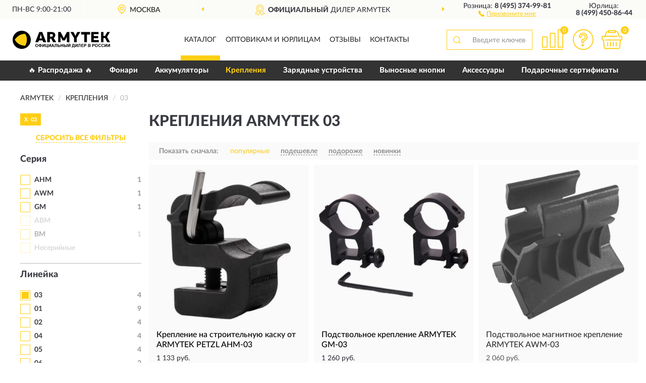

--- FILE ---
content_type: text/html; charset=utf-8
request_url: https://armytek-russia.ru/kreplenija/03/
body_size: 10847
content:
<!DOCTYPE html>
<html dir="ltr" lang="ru">
<head>
<meta charset="UTF-8" />
<meta name="viewport" content="width=device-width, initial-scale=1, shrink-to-fit=no" />
<base href="https://armytek-russia.ru/" />
<link rel="preload" href="catalog/view/fonts/Lato-Medium.woff2" as="font" type="font/woff2" crossorigin="anonymous" />
<link rel="preload" href="catalog/view/fonts/Lato-Heavy.woff2" as="font" type="font/woff2" crossorigin="anonymous" />
<link rel="preload" href="catalog/view/fonts/Lato-Bold.woff2" as="font" type="font/woff2" crossorigin="anonymous" />
<link rel="preload" href="catalog/view/fonts/font-awesome/fonts/fontawesome-webfont.woff2" as="font" type="font/woff2" crossorigin="anonymous" />
<link rel="preload" href="catalog/view/javascript/jquery/jquery.min.js" as="script" type="text/javascript" />
<link rel="preload" href="catalog/view/theme/coloring/assets/bootstrap/css/bootstrap.min.css" as="style" type="text/css" />
<link rel="preload" href="catalog/view/theme/coloring/stylesheet/style.css?ver=68" as="style" type="text/css" />
<title>Крепления ARMYTEK 03. Официальный Сайт ARMYTEK в России.</title>
<meta name="description" content="Купить ✅ крепления ARMYTEK (АРМИТЕК) 03 ❤️ по низкой цене можно на ❗ Официальном Сайте ARMYTEK с доставкой ✈️ по всей России." /><meta name="yandex-verification" content="04952d7aab72a88f" /><meta http-equiv="X-UA-Compatible" content="IE=edge">
<link rel="apple-touch-icon" sizes="76x76" href="favicon-76x76.png" />
<link rel="apple-touch-icon" sizes="192x192" href="favicon-192x192.png" />
<link rel="icon" type="image/png" sizes="192x192" href="favicon-192x192.png" />
<meta name="msapplication-config" content="browserconfig.xml" />
<meta name="theme-color" content="#FFFFFF" />
<link href="https://armytek-russia.ru/kreplenija/03/" rel="canonical" />
<script src="catalog/view/javascript/jquery/jquery.min.js"></script>
<link href="catalog/view/theme/coloring/assets/bootstrap/css/bootstrap.min.css" rel="stylesheet" type="text/css" />
<link href="catalog/view/theme/coloring/stylesheet/style.css?ver=68" rel="stylesheet" type="text/css" />
</head>
<body class="product-category category-4">
<header class="nobg">
		<div class="top-menu-bgr-box msk">
		<div class="container">
			<div class="row">
				<div class="working_time col-xs-6 col-sm-3 col-md-3 col-lg-2 text-center">
					<div class="rezim">ПН-ВС 9:00-21:00</div>
				</div>
				<div class="current-city-holder col-xs-6 col-sm-3 col-md-3 col-lg-2 text-center">
					<button type="button" class="btn btn-link current-city"><i></i><span>Москва</span></button>
					<div class="check-city-block">
						<p class="title">Ваш город - <span>Москва</span></p>
						<div class="check-city-button-holder">
							<button class="btn yes-button">Да</button>
							<button class="btn no-button" data-toggle="modal" data-target="#userCity">Выбрать другой город</button>
						</div>
						<p class="check-city-notification">От выбраного города зависят сроки доставки</p>
					</div>	
				</div>
				<div class="top-advantage col-xs-12 text-center msk">
					<div class="advantage" id="advantage_carousel">
						<div class="advantage-block"><span><b>Официальный</b> дилер ARMYTEK</span></div>
						<div class="advantage-block"><span><b>Доставим</b> по всей России</span></div>						<div class="advantage-block"><span><b>10 лет</b> гарантия производителя</span></div>					</div>
				</div>
								<div class="header_address col-lg-3 text-center">
					<div class="address">м. Таганская, ул. Большие Каменщики,<br>д. 6, стр. 1<div class="findus"><a href="https://armytek-russia.ru/contacts"><i></i><span>Как нас найти</span></a></div></div>
				</div>
				<div class="header_phone fl_phone col-xs-6 col-sm-3 col-md-3 col-lg-2 text-center">
					<div class="tel">Розница: <b>8 (495) 374-99-81</b></div>
					<div class="call"><a role="button" class="callme"><i></i><span>Перезвоните мне</span></a></div>
				</div>
				<div class="header_phone ul_phone col-xs-6 col-sm-3 col-md-3 col-lg-2 text-center">
					<div class="tel">Юрлица: <b>8 (499) 450-86-44</b></div>
				</div>
							</div>
		</div>
	</div>
			<div class="header-bgr-box nobg">
		<div class="container">
									<div class="row">
				<div class="logo-block col-md-3 col-sm-12 col-xs-12">
					<div id="logo">
					  					  							<a href="https://armytek-russia.ru/"><img src="/image/catalog/logo.svg" width="193" height="38" title="Armytek-Russia.ru" alt="Armytek-Russia.ru" class="img-responsive" /></a>
											  					</div>
				</div>
				<div class="catalog-block col-md-5 col-xs-12 text-center">
					<div class="catalog-line text-center">
						<div class="catalog-item text-center">
							<a role="button" onclick="getcatalog();" class="catalog-url">Каталог</a>
						</div>
						<div class="catalog-item text-center">
							<a href="https://armytek-russia.ru/contacts-opt" class="opt-url">Оптовикам и юрлицам</a>						</div>
						<div class="catalog-item text-center">
													<a href="https://armytek-russia.ru/allreviews/" class="review-url">Отзывы</a>												</div>
						<div class="catalog-item text-center">
							<a href="https://armytek-russia.ru/contacts" class="contacts-url">Контакты</a>						</div>
					</div>
				</div>
				<div class="cart-block col-md-2 col-sm-4 col-xs-5 text-center">
					<div class="row">
						<div class="cart-item compare-icon col-xs-4">
							<a rel="nofollow" href="https://armytek-russia.ru/compare-products/" class="mcompare"><span id="mcompare-total" class="compare-qty">0</span></a>
						</div>
						<div class="cart-item help-icon col-xs-4">
							<a role="button" class="mhelp dropdown-toggle" data-toggle="dropdown"><span style="font-size:0">Справка</span></a>
							<ul class="help-icon-menu dropdown-menu">
								<li><a href="https://armytek-russia.ru/dostavka"><i class="fa fa-circle"></i> Доставка</a></li>
								<li><a href="https://armytek-russia.ru/oplata"><i class="fa fa-circle"></i> Оплата</a></li>
								<li><a href="https://armytek-russia.ru/vozvrat"><i class="fa fa-circle"></i> Возврат</a></li>
							</ul>
						</div>
						<div class="cart-item cart-icon col-xs-4">
							<a rel="nofollow" href="/simplecheckout/" class="mcart"><span id="mcart-total" class="cart-qty">0</span></a>
						</div>
					</div>
				</div>
				<div class="search-block col-md-2 col-sm-8 col-xs-7"><div id="search" class="input-group">
	<span class="input-group-btn"><button type="button" class="btn" id="search-button"><span style="display:block;font-size:0">Поиск</span></button></span>
	<input type="text" name="search" value="" placeholder="Введите ключевое слово" class="form-control" />
</div></div>
			</div>
					</div>
	</div>
			<div class="menu-top-box">
		<div class="container">
			<div id="menu-list-top">
											<div class="menu-item">
					<a href="https://armytek-russia.ru/rasprodazha/">🔥 Распродажа 🔥</a>				</div>
								<div class="menu-item">
					<a href="https://armytek-russia.ru/fonari/">Фонари</a>				</div>
								<div class="menu-item">
					<a href="https://armytek-russia.ru/akkumuljatory/">Аккумуляторы</a>				</div>
								<div class="menu-item">
					<a href="https://armytek-russia.ru/kreplenija/" class="active">Крепления</a>				</div>
								<div class="menu-item">
					<a href="https://armytek-russia.ru/zarjadnye-ustrojstva/">Зарядные устройства</a>				</div>
								<div class="menu-item">
					<a href="https://armytek-russia.ru/vynosnye-knopki/">Выносные кнопки</a>				</div>
								<div class="menu-item">
					<a href="https://armytek-russia.ru/aksessuar/">Аксессуары</a>				</div>
								<div class="menu-item">
					<a href="https://armytek-russia.ru/podarochnye-sertifikaty/">Подарочные сертификаты</a>				</div>
										</div>
					</div>
    </div>
	</header>
<div class="hidden" id="mapdata" data-lat="55.76" data-lon="37.64"></div>
<div class="hidden" id="mapcity" data-text="Москва" data-kladr="7700000000000" data-zip="115172" data-fias="0c5b2444-70a0-4932-980c-b4dc0d3f02b5"></div>
<div class="hidden" id="userip" data-text="18.191.48.237" data-recook="0"></div>
<div class="container category-page">
  <div class="row">
	<div class="breadcrumb-line col-sm-12">
		<ul class="breadcrumb" itemscope="" itemtype="http://schema.org/BreadcrumbList">
											<li itemscope="" itemprop="itemListElement" itemtype="http://schema.org/ListItem"><a itemprop="item" href="https://armytek-russia.ru/"><span itemprop="name">ARMYTEK</span></a><meta itemprop="position" content="1" /></li>
														<li itemscope="" itemprop="itemListElement" itemtype="http://schema.org/ListItem"><a itemprop="item" href="https://armytek-russia.ru/kreplenija/"><span itemprop="name">Крепления</span></a><meta itemprop="position" content="2" /></li>
														<li itemscope="" itemprop="itemListElement" itemtype="http://schema.org/ListItem" class="active"><span itemprop="name">03</span><link itemprop="item" href="https://armytek-russia.ru/kreplenija/03/" /><meta itemprop="position" content="3" /></li>
							</ul>
	</div>
		<div id="column-left" class="col-md-3 col-sm-4 hidden-xs">
    <div id="panel-filterpro0" class="panel-filterpro">
	<div class="panel panel-default">
		<div class="panel-heading">
						<div class="filterons">
																																																																														<div class="filteron-item" data-text="fi_38_543"><span>X</span> 03</div>
																																																																																																																																																																																																																																																																																	</div>
						<div class="filterclrs">
				<a href="https://armytek-russia.ru/kreplenija/" id="clear_filter" rel="nofollow">СБРОСИТЬ ВСЕ ФИЛЬТРЫ</a>
			</div>
					</div>
		<div class="list-group">
			<div class="filter_groups">			<a role="button" class="list-group-item">Серия</a>
		<div class="list-group-item">
														<div class="checkbox">
					<label>						<input id="fi_25_537" name="filterpro[25][]" type="checkbox" data-frl="ahm/" value="537" />
						<a href="https://armytek-russia.ru/kreplenija/ahm/" rel="nofollow" class="name">AHM</a><span class="count">1</span>
					</label>
				</div>
																			<div class="checkbox">
					<label>						<input id="fi_25_538" name="filterpro[25][]" type="checkbox" data-frl="awm/" value="538" />
						<a href="https://armytek-russia.ru/kreplenija/awm/" rel="nofollow" class="name">AWM</a><span class="count">1</span>
					</label>
				</div>
																			<div class="checkbox">
					<label>						<input id="fi_25_540" name="filterpro[25][]" type="checkbox" data-frl="gm/" value="540" />
						<a href="https://armytek-russia.ru/kreplenija/gm/" rel="nofollow" class="name">GM</a><span class="count">1</span>
					</label>
				</div>
																			<div class="checkbox rshaded shaded">
					<label>						<input id="fi_25_536" name="filterpro[25][]" type="checkbox" data-frl="abm/" value="536" disabled="disabled" />
						<a class="name">ABM</a><span class="count"></span>
					</label>
				</div>
																			<div class="checkbox rshaded">
					<label>						<input id="fi_25_539" name="filterpro[25][]" type="checkbox" data-frl="bm/" value="539" />
						<a href="https://armytek-russia.ru/kreplenija/bm/" rel="nofollow" class="name">BM</a><span class="count">1</span>
					</label>
				</div>
																			<div class="checkbox rshaded shaded">
					<label>						<input id="fi_25_460" name="filterpro[25][]" type="checkbox" data-frl="neseriynye/" value="460" disabled="disabled" />
						<a class="name">Несерийные</a><span class="count"></span>
					</label>
				</div>
																</div>
			<a role="button" class="list-group-item">Линейка</a>
		<div class="list-group-item">
														<div class="checkbox selected">
					<label>						<input id="fi_38_543" name="filterpro[38][]" type="checkbox" data-frl="03/" value="543" checked="checked" />
						<a href="https://armytek-russia.ru/kreplenija/" class="name">03</a><span class="count">4</span>
					</label>
				</div>
																			<div class="checkbox">
					<label>						<input id="fi_38_541" name="filterpro[38][]" type="checkbox" data-frl="01/" value="541" />
						<a href="https://armytek-russia.ru/kreplenija/01/" rel="nofollow" class="name">01</a><span class="count">9</span>
					</label>
				</div>
																			<div class="checkbox">
					<label>						<input id="fi_38_542" name="filterpro[38][]" type="checkbox" data-frl="02/" value="542" />
						<a href="https://armytek-russia.ru/kreplenija/02/" rel="nofollow" class="name">02</a><span class="count">4</span>
					</label>
				</div>
																			<div class="checkbox">
					<label>						<input id="fi_38_544" name="filterpro[38][]" type="checkbox" data-frl="04/" value="544" />
						<a href="https://armytek-russia.ru/kreplenija/04/" rel="nofollow" class="name">04</a><span class="count">4</span>
					</label>
				</div>
																			<div class="checkbox">
					<label>						<input id="fi_38_545" name="filterpro[38][]" type="checkbox" data-frl="05/" value="545" />
						<a href="https://armytek-russia.ru/kreplenija/05/" rel="nofollow" class="name">05</a><span class="count">4</span>
					</label>
				</div>
																			<div class="checkbox">
					<label>						<input id="fi_38_546" name="filterpro[38][]" type="checkbox" data-frl="06/" value="546" />
						<a href="https://armytek-russia.ru/kreplenija/06/" rel="nofollow" class="name">06</a><span class="count">2</span>
					</label>
				</div>
																			<div class="checkbox rshaded">
					<label>						<input id="fi_38_547" name="filterpro[38][]" type="checkbox" data-frl="07/" value="547" />
						<a href="https://armytek-russia.ru/kreplenija/07/" rel="nofollow" class="name">07</a><span class="count">1</span>
					</label>
				</div>
																			<div class="checkbox rshaded noshow hidden">
					<label>						<input id="fi_38_548" name="filterpro[38][]" type="checkbox" data-frl="08/" value="548" />
						<a href="https://armytek-russia.ru/kreplenija/08/" rel="nofollow" class="name">08</a><span class="count">1</span>
					</label>
				</div>
																			<div class="checkbox rshaded">
					<label>						<input id="fi_38_549" name="filterpro[38][]" type="checkbox" data-frl="09/" value="549" />
						<a href="https://armytek-russia.ru/kreplenija/09/" rel="nofollow" class="name">09</a><span class="count">1</span>
					</label>
				</div>
																			<div class="checkbox rshaded">
					<label>						<input id="fi_38_550" name="filterpro[38][]" type="checkbox" data-frl="10/" value="550" />
						<a href="https://armytek-russia.ru/kreplenija/10/" rel="nofollow" class="name">10</a><span class="count">1</span>
					</label>
				</div>
																			<div class="checkbox rshaded">
					<label>						<input id="fi_38_551" name="filterpro[38][]" type="checkbox" data-frl="11/" value="551" />
						<a href="https://armytek-russia.ru/kreplenija/11/" rel="nofollow" class="name">11</a><span class="count">1</span>
					</label>
				</div>
																		<div class="showall"><a role="button" class="showalls">Показать все</a><a role="button" class="hidealls hidden">Скрыть</a></div>
					</div>
			<a role="button" class="list-group-item">Тип</a>
		<div class="list-group-item">
														<div class="checkbox">
					<label>						<input id="fi_28_384" name="filterpro[28][]" type="checkbox" data-frl="na-velosiped/" value="384" />
						<a href="https://armytek-russia.ru/kreplenija/na-velosiped/" rel="nofollow" class="name">На велосипед</a><span class="count">1</span>
					</label>
				</div>
																			<div class="checkbox">
					<label>						<input id="fi_28_419" name="filterpro[28][]" type="checkbox" data-frl="na-kasku/" value="419" />
						<a href="https://armytek-russia.ru/kreplenija/na-kasku/" rel="nofollow" class="name">На каску</a><span class="count">1</span>
					</label>
				</div>
																			<div class="checkbox">
					<label>						<input id="fi_28_385" name="filterpro[28][]" type="checkbox" data-frl="na-oruzhie/" value="385" />
						<a href="https://armytek-russia.ru/kreplenija/na-oruzhie/" rel="nofollow" class="name">На оружие</a><span class="count">2</span>
					</label>
				</div>
																			<div class="checkbox rshaded shaded">
					<label>						<input id="fi_28_389" name="filterpro[28][]" type="checkbox" data-frl="nalobnye/" value="389" disabled="disabled" />
						<a class="name">Налобные</a><span class="count"></span>
					</label>
				</div>
																</div>
			<a role="button" class="list-group-item">Вид</a>
		<div class="list-group-item">
														<div class="checkbox">
					<label>						<input id="fi_34_423" name="filterpro[34][]" type="checkbox" data-frl="na-vintah/" value="423" />
						<a href="https://armytek-russia.ru/kreplenija/na-vintah/" rel="nofollow" class="name">На винтах</a><span class="count">3</span>
					</label>
				</div>
																			<div class="checkbox rshaded">
					<label>						<input id="fi_34_422" name="filterpro[34][]" type="checkbox" data-frl="magnitnye/" value="422" />
						<a href="https://armytek-russia.ru/kreplenija/magnitnye/" rel="nofollow" class="name">Магнитные</a><span class="count">1</span>
					</label>
				</div>
																			<div class="checkbox rshaded shaded">
					<label>						<input id="fi_34_424" name="filterpro[34][]" type="checkbox" data-frl="na-lipuchkah/" value="424" disabled="disabled" />
						<a class="name">На липучках</a><span class="count"></span>
					</label>
				</div>
																			<div class="checkbox rshaded shaded">
					<label>						<input id="fi_34_455" name="filterpro[34][]" type="checkbox" data-frl="na-rezinke/" value="455" disabled="disabled" />
						<a class="name">На резинке</a><span class="count"></span>
					</label>
				</div>
																</div>
			<a role="button" class="list-group-item">Назначение</a>
		<div class="list-group-item">
														<div class="checkbox">
					<label>						<input id="fi_26_421" name="filterpro[26][]" type="checkbox" data-frl="dlya-fonarey/" value="421" />
						<a href="https://armytek-russia.ru/kreplenija/dlya-fonarey/" rel="nofollow" class="name">Для фонарей</a><span class="count">4</span>
					</label>
				</div>
																			<div class="checkbox">
					<label>						<input id="fi_26_388" name="filterpro[26][]" type="checkbox" data-frl="podstvolnye/" value="388" />
						<a href="https://armytek-russia.ru/kreplenija/podstvolnye/" rel="nofollow" class="name">Подствольные</a><span class="count">2</span>
					</label>
				</div>
																			<div class="checkbox rshaded shaded">
					<label>						<input id="fi_26_420" name="filterpro[26][]" type="checkbox" data-frl="dlya-optiki/" value="420" disabled="disabled" />
						<a class="name">Для оптики</a><span class="count"></span>
					</label>
				</div>
																</div>
			<a role="button" class="list-group-item">Особенности</a>
		<div class="list-group-item">
														<div class="checkbox">
					<label>						<input id="fi_33_425" name="filterpro[33][]" type="checkbox" data-frl="vlagoustoychivye/" value="425" />
						<a href="https://armytek-russia.ru/kreplenija/vlagoustoychivye/" rel="nofollow" class="name">Влагоустойчивые</a><span class="count">4</span>
					</label>
				</div>
																			<div class="checkbox">
					<label>						<input id="fi_33_426" name="filterpro[33][]" type="checkbox" data-frl="morozoustoychivye/" value="426" />
						<a href="https://armytek-russia.ru/kreplenija/morozoustoychivye/" rel="nofollow" class="name">Морозоустойчивые</a><span class="count">4</span>
					</label>
				</div>
																			<div class="checkbox">
					<label>						<input id="fi_33_428" name="filterpro[33][]" type="checkbox" data-frl="s-klyuchom-v-komplekte/" value="428" />
						<a href="https://armytek-russia.ru/kreplenija/s-klyuchom-v-komplekte/" rel="nofollow" class="name">С ключом в комплекте</a><span class="count">1</span>
					</label>
				</div>
																			<div class="checkbox rshaded shaded">
					<label>						<input id="fi_33_427" name="filterpro[33][]" type="checkbox" data-frl="rezinovye/" value="427" disabled="disabled" />
						<a class="name">Резиновые</a><span class="count"></span>
					</label>
				</div>
																</div>
	</div>		</div>
		<div style="display: none">
			<input type="hidden" name="page" value="1" />
			<input type="hidden" name="sort" value="" />
			<input type="hidden" name="order" value="" />
			<input type="hidden" name="limit" value="" />
			<input type="hidden" name="path" value="4" />
			<input type="hidden" name="route" value="product/category" />
			<input type="hidden" name="category_id" value="4" />
			<input type="hidden" name="manufacturer_id" value="0" />
			<input type="hidden" name="filter_reviews" value="0" />
			<input type="hidden" id="gourl" value="https://armytek-russia.ru/kreplenija/03/" />
		</div>
		<div id="selffilter" class="hidden"><div class="selffilter-group">Выбрано фильтров: <span></span></div><a role="button" onclick="goffilter();" class="btn btn-primary btn-sm">Показать</a></div>
	</div>
<script>
$(document).ready(function () {
	var goftimer = null;
	var pnfiltr = $('#panel-filterpro0');
	
	$(pnfiltr).on('click','.filteron-item',function(){
		let filin = $(this).data('text');
		$('#' + filin).prop('checked', false).removeAttr('checked');
		let fhref = $('#' + filin).next('a').attr('href');
		window.location.href = fhref;
	});
	
	$(pnfiltr).on('click','input[type="checkbox"]',function(){
		clearTimeout(goftimer);let fref = $('#gourl').attr('value');let frl = '/'+ $(this).data('frl');let fptop = ($(this).offset().top - $('.panel-filterpro').offset().top - 12);
		if ($('#selffilter').hasClass('mobile')) {fptop = (fptop + 9);}
		if ($(this).prop('checked')) {$(this).attr('checked', 'checked');fref += $(this).data('frl');} else {$(this).removeAttr('checked');fref = fref.replace(frl, '/');}
		$('#selffilter').animate({top:fptop}).removeClass('hidden');
		goftimer = setTimeout(function() {$('#selffilter').addClass('hidden');}, 5000);
		let ckcnt = $('.panel-filterpro .checkbox input[checked="checked"]').length;
		$('#selffilter span').text(ckcnt);$('#gourl').attr('value', fref);
	});
	
	$(pnfiltr).on('click','.checkbox:not(.shaded) a.name',function(e){
		e.preventDefault();$(pnfiltr).fadeTo('fast',.6);
		let fhref = $(this).attr('href');fsort = $(pnfiltr).find("input[name='sort']");forder = $(pnfiltr).find("input[name='order']");
		if (fsort.val() && forder.val()) {fhref += '?sort=' + fsort.val() + '&order=' + forder.val();}
		window.location.href = fhref;return false;
	});
	
	$(pnfiltr).on('click','.checkbox.shaded:not(.selected) a.name',function(){return false;});
	$('#selffilter').hover(function() {clearTimeout(goftimer);},function() {goftimer = setTimeout(function() {$('#selffilter').addClass('hidden');}, 3000);});
	
	$(pnfiltr).on('click','.showalls',function(){$(this).addClass('hidden');$(this).parent().find('.hidealls').removeClass('hidden');var felems = $(this).parent().parent().find('.checkbox.noshow');$(felems).each(function(index, element) {setTimeout(function() {$(element).removeClass('hidden');}, (index * 30));});});
	$(pnfiltr).on('click','.hidealls',function(){$(this).addClass('hidden');$(this).parent().find('.showalls').removeClass('hidden');var felems = $(this).parent().parent().find('.checkbox.noshow');$($(felems).get().reverse()).each(function(index, element) {setTimeout(function() {$(element).addClass('hidden');}, (index * 20));});});
});
</script>
</div>
  </div>
			                    <div id="content" class="category-content col-sm-8 col-md-9">
	<h1>Крепления ARMYTEK 03 </h1>
		<div class="content-top-box row"></div>
    <!--noindex-->
				<div class="sort-box row">
			<div class="sort-line col-sm-12">
				<div class="sort-block">
					<form class="form-inline">
						<div class="form-group">
							<label style="">Показать сначала:</label>
														<a href="https://armytek-russia.ru/kreplenija/03/?sort=p.phit&amp;order=DESC" class="btn btn-link active" rel="nofollow"><span>популярные</span></a>
														<a href="https://armytek-russia.ru/kreplenija/03/?sort=p.price&amp;order=ASC" class="btn btn-link" rel="nofollow"><span>подешевле</span></a>
														<a href="https://armytek-russia.ru/kreplenija/03/?sort=p.price&amp;order=DESC" class="btn btn-link" rel="nofollow"><span>подороже</span></a>
														<a href="https://armytek-russia.ru/kreplenija/03/?sort=p.date_added&amp;order=DESC" class="btn btn-link" rel="nofollow"><span>новинки</span></a>
													</div>
					</form>
				</div>
			</div>
		</div>
				<!--/noindex-->
		<div id="filterpro-container" class="row cat-row" itemtype="http://schema.org/ItemList" itemscope>
			<link itemprop="url" href="https://armytek-russia.ru/kreplenija/03/" />
									<div class="product-layout product-grid col-lg-4 col-xs-6" itemprop="itemListElement" itemtype="http://schema.org/ListItem" itemscope>
				<meta itemprop="position" content="1">
				<div class="product-thumb thumbnail" itemprop="item" itemtype="http://schema.org/Product" itemscope>
				<div class="image">
					<a href="https://armytek-russia.ru/kreplenie-na-stroitelnuju-kasku-ot-armytek-petzl-ahm-03-a04801" id="product_238"><img src="https://armytek-russia.ru/image/cache/catalog/Produkts/kreplenie-na-stroitelnuyu-kasku-ot-armytek-petzl-ahm-03-a04801-345x345.webp" width="345" height="345" alt="Крепление на строительную каску от ARMYTEK PETZL AHM-03" title="Крепление на строительную каску от ARMYTEK PETZL AHM-03" class="img-responsive center-block" /></a>
														</div>
				<div class="caption">
					<div class="h4"><a href="https://armytek-russia.ru/kreplenie-na-stroitelnuju-kasku-ot-armytek-petzl-ahm-03-a04801"><span itemprop="name">Крепление на строительную каску от ARMYTEK PETZL AHM-03</span></a></div>
					<link itemprop="url" href="https://armytek-russia.ru/kreplenie-na-stroitelnuju-kasku-ot-armytek-petzl-ahm-03-a04801" />
					<meta itemprop="image" content="https://armytek-russia.ru/image/cache/catalog/Produkts/kreplenie-na-stroitelnuyu-kasku-ot-armytek-petzl-ahm-03-a04801-345x345.webp">
					<div itemprop="brand" itemtype="https://schema.org/Brand" itemscope><meta itemprop="name" content="ARMYTEK"></div>
					<meta itemprop="sku" content="A04801">
					<meta itemprop="mpn" content="A04801">
					<meta itemprop="description" content="Крепление на строительную каску от ARMYTEK PETZL AHM-03 На каску, Морозоустойчивые, Для фонарей, На винтах, AHM, 03">
					<div class="pricerate">
						<div class="priceline">
													<span class="price" itemprop="offers" itemtype="http://schema.org/Offer" itemscope>
							  								<span class="price-new">1 133 руб.</span>
								<meta itemprop="price" content="1133">
							  								<meta itemprop="priceCurrency" content="RUB">
								<meta itemprop="priceValidUntil" content="2026-01-20">
								<link itemprop="url" href="https://armytek-russia.ru/kreplenie-na-stroitelnuju-kasku-ot-armytek-petzl-ahm-03-a04801" />
								<meta itemprop="seller" content="Armytek-Russia.ru">
								<meta itemprop="itemCondition" content="http://schema.org/NewCondition">
								<meta itemprop="availability" content="http://schema.org/InStock">
															</span>
																			<span class="rating has-rating star5" itemprop="aggregateRating" itemtype="http://schema.org/AggregateRating" itemscope>
																<a href="https://armytek-russia.ru/kreplenie-na-stroitelnuju-kasku-ot-armytek-petzl-ahm-03-a04801#prev">1 отзыв</a>
																<meta itemprop="itemReviewed" content="Крепление на строительную каску от ARMYTEK PETZL AHM-03">
								<meta itemprop="ratingValue" content="5.0">
								<meta itemprop="reviewCount" content="1">
							</span>
												</div>
						<div class="catsize">
												</div>
												<div class="catattr">
																				<div class="catattr-line"><span class="catattr-name">Назначение:</span><span class="catattr-text">Для фонарей</span></div>
														<div class="catattr-line"><span class="catattr-name">Тип:</span><span class="catattr-text">На каску</span></div>
														<div class="catattr-line"><span class="catattr-name">Особенности:</span><span class="catattr-text">Влагоустойчивые</span></div>
																			</div>
												<div class="buttonline">
													<a href="https://armytek-russia.ru/kreplenie-na-stroitelnuju-kasku-ot-armytek-petzl-ahm-03-a04801" class="btn btn-primary btn-sm btn-addtocart">КУПИТЬ</a>
							<a id="compare_238" role="button" onclick="compare.add('238');" title="Сравнить" class="btn btn-primary btn-sm btn-compare">&nbsp;</a>
												</div>
					</div>
				</div>
								</div>
			</div>
												<div class="product-layout product-grid col-lg-4 col-xs-6" itemprop="itemListElement" itemtype="http://schema.org/ListItem" itemscope>
				<meta itemprop="position" content="2">
				<div class="product-thumb thumbnail" itemprop="item" itemtype="http://schema.org/Product" itemscope>
				<div class="image">
					<a href="https://armytek-russia.ru/podstvolnoe-kreplenie-gm-03-gm3" id="product_114"><img src="https://armytek-russia.ru/image/cache/catalog/Produkts/podstvolnoe-kreplenie-armytek-gm-03-a02103-345x345.webp" width="345" height="345" alt="Подствольное крепление ARMYTEK GM-03" title="Подствольное крепление ARMYTEK GM-03" class="img-responsive center-block" /></a>
														</div>
				<div class="caption">
					<div class="h4"><a href="https://armytek-russia.ru/podstvolnoe-kreplenie-gm-03-gm3"><span itemprop="name">Подствольное крепление ARMYTEK GM-03</span></a></div>
					<link itemprop="url" href="https://armytek-russia.ru/podstvolnoe-kreplenie-gm-03-gm3" />
					<meta itemprop="image" content="https://armytek-russia.ru/image/cache/catalog/Produkts/podstvolnoe-kreplenie-armytek-gm-03-a02103-345x345.webp">
					<div itemprop="brand" itemtype="https://schema.org/Brand" itemscope><meta itemprop="name" content="ARMYTEK"></div>
					<meta itemprop="sku" content="A02103">
					<meta itemprop="mpn" content="A02103">
					<meta itemprop="description" content="Подствольное крепление ARMYTEK GM-03 На оружие, Подствольные, С ключом в комплекте, GM, 03, На винтах">
					<div class="pricerate">
						<div class="priceline">
													<span class="price" itemprop="offers" itemtype="http://schema.org/Offer" itemscope>
							  								<span class="price-new">1 260 руб.</span>
								<meta itemprop="price" content="1260">
							  								<meta itemprop="priceCurrency" content="RUB">
								<meta itemprop="priceValidUntil" content="2026-01-20">
								<link itemprop="url" href="https://armytek-russia.ru/podstvolnoe-kreplenie-gm-03-gm3" />
								<meta itemprop="seller" content="Armytek-Russia.ru">
								<meta itemprop="itemCondition" content="http://schema.org/NewCondition">
								<meta itemprop="availability" content="http://schema.org/InStock">
															</span>
																			<span class="rating"></span>
												</div>
						<div class="catsize">
												</div>
												<div class="catattr">
																				<div class="catattr-line"><span class="catattr-name">Назначение:</span><span class="catattr-text">Подствольные</span></div>
														<div class="catattr-line"><span class="catattr-name">Тип:</span><span class="catattr-text">На оружие</span></div>
														<div class="catattr-line"><span class="catattr-name">Особенности:</span><span class="catattr-text">Влагоустойчивые</span></div>
																			</div>
												<div class="buttonline">
													<a href="https://armytek-russia.ru/podstvolnoe-kreplenie-gm-03-gm3" class="btn btn-primary btn-sm btn-addtocart">КУПИТЬ</a>
							<a id="compare_114" role="button" onclick="compare.add('114');" title="Сравнить" class="btn btn-primary btn-sm btn-compare">&nbsp;</a>
												</div>
					</div>
				</div>
								</div>
			</div>
												<div class="product-layout product-grid nostock col-lg-4 col-xs-6" itemprop="itemListElement" itemtype="http://schema.org/ListItem" itemscope>
				<meta itemprop="position" content="3">
				<div class="product-thumb thumbnail" itemprop="item" itemtype="http://schema.org/Product" itemscope>
				<div class="image">
					<a href="https://armytek-russia.ru/podstvolnoe-kreplenie-armytek-awm-03-a01301" id="product_112"><img src="https://armytek-russia.ru/image/cache/catalog/Produkts/podstvolnoe-magnitnoe-kreplenie-armytek-awm-03-a01301-345x345.webp" width="345" height="345" alt="Подствольное магнитное крепление ARMYTEK AWM-03" title="Подствольное магнитное крепление ARMYTEK AWM-03" class="img-responsive center-block" /></a>
														</div>
				<div class="caption">
					<div class="h4"><a href="https://armytek-russia.ru/podstvolnoe-kreplenie-armytek-awm-03-a01301"><span itemprop="name">Подствольное магнитное крепление ARMYTEK AWM-03</span></a></div>
					<link itemprop="url" href="https://armytek-russia.ru/podstvolnoe-kreplenie-armytek-awm-03-a01301" />
					<meta itemprop="image" content="https://armytek-russia.ru/image/cache/catalog/Produkts/podstvolnoe-magnitnoe-kreplenie-armytek-awm-03-a01301-345x345.webp">
					<div itemprop="brand" itemtype="https://schema.org/Brand" itemscope><meta itemprop="name" content="ARMYTEK"></div>
					<meta itemprop="sku" content="A01301">
					<meta itemprop="mpn" content="A01301">
					<meta itemprop="description" content="Подствольное магнитное крепление ARMYTEK AWM-03 На оружие, 03, Подствольные, AWM, Морозоустойчивые, Магнитные">
					<div class="pricerate">
						<div class="priceline">
													<span class="price" itemprop="offers" itemtype="http://schema.org/Offer" itemscope>
							  								<span class="price-new">2 060 руб.</span>
								<meta itemprop="price" content="2060">
							  								<meta itemprop="priceCurrency" content="RUB">
								<meta itemprop="priceValidUntil" content="2026-01-20">
								<link itemprop="url" href="https://armytek-russia.ru/podstvolnoe-kreplenie-armytek-awm-03-a01301" />
								<meta itemprop="seller" content="Armytek-Russia.ru">
								<meta itemprop="itemCondition" content="http://schema.org/NewCondition">
								<meta itemprop="availability" content="http://schema.org/OutOfStock">
															</span>
																			<span class="rating has-rating star5" itemprop="aggregateRating" itemtype="http://schema.org/AggregateRating" itemscope>
																<a href="https://armytek-russia.ru/podstvolnoe-kreplenie-armytek-awm-03-a01301#prev">5 отзывов</a>
																<meta itemprop="itemReviewed" content="Подствольное магнитное крепление ARMYTEK AWM-03">
								<meta itemprop="ratingValue" content="4.6">
								<meta itemprop="reviewCount" content="5">
							</span>
												</div>
						<div class="catsize">
												</div>
												<div class="catattr">
																				<div class="catattr-line"><span class="catattr-name">Назначение:</span><span class="catattr-text">Подствольные</span></div>
														<div class="catattr-line"><span class="catattr-name">Тип:</span><span class="catattr-text">На оружие</span></div>
														<div class="catattr-line"><span class="catattr-name">Особенности:</span><span class="catattr-text">Влагоустойчивые</span></div>
																			</div>
												<div class="buttonline">
													<a href="https://armytek-russia.ru/podstvolnoe-kreplenie-armytek-awm-03-a01301" class="btn btn-primary btn-sm btn-addtocart nostock">УЗНАТЬ О ПОСТУПЛЕНИИ</a>
												</div>
					</div>
				</div>
								</div>
			</div>
												<div class="product-layout product-grid product-banner col-lg-4 col-xs-6">
				<div class="product-thumb thumbnail">
					<div class="image">
						<a role="button" aria-label="banner"><img src="https://armytek-russia.ru/image/cache/placeholder-345x345.webp" width="345" height="345" alt="" title="" class="img-responsive center-block" /></a>
					</div>
					<div class="caption">
						<div class="h4"><a role="button" aria-label="banner">&nbsp;</a></div>
						<div class="pricerate">
							<div class="priceline">
								<span class="price"><span class="price-new">&nbsp;</span></span><span class="rating"></span>
							</div>
							<div class="catsize"></div>
														<div class="catattr"></div>
														<div class="buttonline"><a role="button" class="btn btn-primary btn-sm btn-addtocart">КУПИТЬ</a></div>
						</div>
					</div>
					<a id="image_banner_3" class="image-banner nobg" role="button" aria-label="banner"></a>
				</div>
			</div>
												<div class="product-layout product-grid nostock col-lg-4 col-xs-6" itemprop="itemListElement" itemtype="http://schema.org/ListItem" itemscope>
				<meta itemprop="position" content="5">
				<div class="product-thumb thumbnail" itemprop="item" itemtype="http://schema.org/Product" itemscope>
				<div class="image">
					<a href="https://armytek-russia.ru/belokpeplehie-armytek-bm-03-a02203" id="product_125"><img src="https://armytek-russia.ru/image/cache/placeholder-345x345.webp" data-src="https://armytek-russia.ru/image/cache/catalog/Produkts/velokreplenie-armytek-bm-03-a02203-345x345.webp" width="345" height="345" alt="Велокрепление ARMYTEK BM-03" title="Велокрепление ARMYTEK BM-03" class="img-responsive center-block" /></a>
														</div>
				<div class="caption">
					<div class="h4"><a href="https://armytek-russia.ru/belokpeplehie-armytek-bm-03-a02203"><span itemprop="name">Велокрепление ARMYTEK BM-03</span></a></div>
					<link itemprop="url" href="https://armytek-russia.ru/belokpeplehie-armytek-bm-03-a02203" />
					<meta itemprop="image" content="https://armytek-russia.ru/image/cache/catalog/Produkts/velokreplenie-armytek-bm-03-a02203-345x345.webp">
					<div itemprop="brand" itemtype="https://schema.org/Brand" itemscope><meta itemprop="name" content="ARMYTEK"></div>
					<meta itemprop="sku" content="A02203">
					<meta itemprop="mpn" content="A02203">
					<meta itemprop="description" content="Велокрепление ARMYTEK BM-03 На велосипед, Для фонарей, На винтах, Морозоустойчивые, BM, 03">
					<div class="pricerate">
						<div class="priceline">
													<span class="price" itemprop="offers" itemtype="http://schema.org/Offer" itemscope>
							  								<span class="price-new">400 руб.</span>
								<meta itemprop="price" content="400">
							  								<meta itemprop="priceCurrency" content="RUB">
								<meta itemprop="priceValidUntil" content="2026-01-20">
								<link itemprop="url" href="https://armytek-russia.ru/belokpeplehie-armytek-bm-03-a02203" />
								<meta itemprop="seller" content="Armytek-Russia.ru">
								<meta itemprop="itemCondition" content="http://schema.org/NewCondition">
								<meta itemprop="availability" content="http://schema.org/OutOfStock">
															</span>
																			<span class="rating"></span>
												</div>
						<div class="catsize">
												</div>
												<div class="catattr">
																				<div class="catattr-line"><span class="catattr-name">Назначение:</span><span class="catattr-text">Для фонарей</span></div>
														<div class="catattr-line"><span class="catattr-name">Тип:</span><span class="catattr-text">На велосипед</span></div>
														<div class="catattr-line"><span class="catattr-name">Особенности:</span><span class="catattr-text">Влагоустойчивые</span></div>
																			</div>
												<div class="buttonline">
													<a href="https://armytek-russia.ru/belokpeplehie-armytek-bm-03-a02203" class="btn btn-primary btn-sm btn-addtocart nostock">УЗНАТЬ О ПОСТУПЛЕНИИ</a>
												</div>
					</div>
				</div>
								</div>
			</div>
									<div class="paginations"><div class="col-sm-12"></div></div>
		</div>
		    </div>
		<div class="description-line col-sm-12 nopagination">
		<div class="well">
										<h2>Крепления АРМИТЕК 03 можно купить в Москве и с доставкой по всей России.</h2>						<div class="clearfix"></div>
		</div>
	</div>
			<div class="lastreviews-line col-sm-12">
		<h3 class="h3-reviews">Последние отзывы о Крепления ARMYTEK 03 </h3>
		<hr>
		<div id="cat_reviews">
			<div class="row cat-reviews">
				<div class="col-sm-12 review-block">
	<div class="row">
		<div class="col-md-4 col-sm-5 review-left">
			<div class="review-image">
				<a href="https://armytek-russia.ru/kreplenie-na-stroitelnuju-kasku-ot-armytek-petzl-ahm-03-a04801"><img src="https://armytek-russia.ru/image/cache/catalog/Produkts/kreplenie-na-stroitelnuyu-kasku-ot-armytek-petzl-ahm-03-a04801-269x269.webp" width="269" height="269" loading="lazy" alt="Крепление на строительную каску от ARMYTEK PETZL AHM-03" title="Крепление на строительную каску от ARMYTEK PETZL AHM-03" class="img-responsive center-block" /></a>
			</div>
		</div>
		<div class="col-md-8 col-sm-7 review-right">
			<div class="row">
				<div class="col-sm-12 review-header">
					<div class="review-item"><a href="https://armytek-russia.ru/kreplenie-na-stroitelnuju-kasku-ot-armytek-petzl-ahm-03-a04801">Крепление на строительную каску от ARMYTEK PETZL AHM-03</a></div>
					<div class="review-author">Алексей </div>
					<div class="review-rating"><span>Рейтинг:</span><i class="catrev-star star5">&nbsp;</i></div>
					<div class="review-order"><span>Номер заказа:</span>23411</div>					<div class="review-time"><span>Дата:</span><time datetime="2022-02-28">28.02.2022</time></div>
				</div>
				<div class="col-sm-12 review-body">
					<p>Отличный товар,советую !!!!!!!!!!!!!!!!!!!!!!!!!</p>
										<div class="more-button">Читать полностью<i class="fa fa-angle-down" aria-hidden="true"></i></div>
				</div>
				<div class="col-sm-12 review-pbutton">
					<a class="btn btn-primary" href="https://armytek-russia.ru/kreplenie-na-stroitelnuju-kasku-ot-armytek-petzl-ahm-03-a04801">Смотреть товар</a>
				</div>
			</div>
		</div>
	</div>
</div>
<div class="col-sm-12 review-block">
	<div class="row">
		<div class="col-md-4 col-sm-5 review-left">
			<div class="review-image">
				<a href="https://armytek-russia.ru/podstvolnoe-kreplenie-armytek-awm-03-a01301"><img src="https://armytek-russia.ru/image/cache/catalog/Produkts/podstvolnoe-magnitnoe-kreplenie-armytek-awm-03-a01301-269x269.webp" width="269" height="269" loading="lazy" alt="Подствольное магнитное крепление ARMYTEK AWM-03" title="Подствольное магнитное крепление ARMYTEK AWM-03" class="img-responsive center-block" /></a>
			</div>
		</div>
		<div class="col-md-8 col-sm-7 review-right">
			<div class="row">
				<div class="col-sm-12 review-header">
					<div class="review-item"><a href="https://armytek-russia.ru/podstvolnoe-kreplenie-armytek-awm-03-a01301">Подствольное магнитное крепление ARMYTEK AWM-03</a></div>
					<div class="review-author">Валентин</div>
					<div class="review-rating"><span>Рейтинг:</span><i class="catrev-star star3">&nbsp;</i></div>
					<div class="review-order"><span>Номер заказа:</span>20820</div>					<div class="review-time"><span>Дата:</span><time datetime="2021-09-21">21.09.2021</time></div>
				</div>
				<div class="col-sm-12 review-body">
					<p>Крепление не плохое. Но думал магнит более мощный будет. Вертится на стволе ружья в лево, в право при ходьбе, но не критично можно быстро поправить. От выстрела не отваливается. К фонарю крепление крепится надёжно. Доставили вовремя и в срок, упаковка хорошая. К магазину претензий нет.</p>
										<div class="more-button">Читать полностью<i class="fa fa-angle-down" aria-hidden="true"></i></div>
				</div>
				<div class="col-sm-12 review-pbutton">
					<a class="btn btn-primary" href="https://armytek-russia.ru/podstvolnoe-kreplenie-armytek-awm-03-a01301">Смотреть товар</a>
				</div>
			</div>
		</div>
	</div>
</div>
<div class="col-sm-12 review-block">
	<div class="row">
		<div class="col-md-4 col-sm-5 review-left">
			<div class="review-image">
				<a href="https://armytek-russia.ru/podstvolnoe-kreplenie-armytek-awm-03-a01301"><img src="https://armytek-russia.ru/image/cache/catalog/Produkts/podstvolnoe-magnitnoe-kreplenie-armytek-awm-03-a01301-269x269.webp" width="269" height="269" loading="lazy" alt="Подствольное магнитное крепление ARMYTEK AWM-03" title="Подствольное магнитное крепление ARMYTEK AWM-03" class="img-responsive center-block" /></a>
			</div>
		</div>
		<div class="col-md-8 col-sm-7 review-right">
			<div class="row">
				<div class="col-sm-12 review-header">
					<div class="review-item"><a href="https://armytek-russia.ru/podstvolnoe-kreplenie-armytek-awm-03-a01301">Подствольное магнитное крепление ARMYTEK AWM-03</a></div>
					<div class="review-author">Александр</div>
					<div class="review-rating"><span>Рейтинг:</span><i class="catrev-star star5">&nbsp;</i></div>
					<div class="review-order"><span>Номер заказа:</span>21379</div>					<div class="review-time"><span>Дата:</span><time datetime="2021-09-18">18.09.2021</time></div>
				</div>
				<div class="col-sm-12 review-body">
					<p>Результат превзошел все ожидания!!!! Крепление супер, магнит надёжный, отлично подошёл к фонарю Doberman, на ружьях ТОЗ 34 и МЦ 21-01  сидит идеально!!! Доставка быстрая как пуля!!! Приятно иметь дело с порядочным и ответственными людьми!!! Рекомендую всем как крепление, так и магазин!!! </p>
										<div class="more-button">Читать полностью<i class="fa fa-angle-down" aria-hidden="true"></i></div>
				</div>
				<div class="col-sm-12 review-pbutton">
					<a class="btn btn-primary" href="https://armytek-russia.ru/podstvolnoe-kreplenie-armytek-awm-03-a01301">Смотреть товар</a>
				</div>
			</div>
		</div>
	</div>
</div>
<div class="col-sm-12 review-block">
	<div class="row">
		<div class="col-md-4 col-sm-5 review-left">
			<div class="review-image">
				<a href="https://armytek-russia.ru/podstvolnoe-kreplenie-armytek-awm-03-a01301"><img src="https://armytek-russia.ru/image/cache/catalog/Produkts/podstvolnoe-magnitnoe-kreplenie-armytek-awm-03-a01301-269x269.webp" width="269" height="269" loading="lazy" alt="Подствольное магнитное крепление ARMYTEK AWM-03" title="Подствольное магнитное крепление ARMYTEK AWM-03" class="img-responsive center-block" /></a>
			</div>
		</div>
		<div class="col-md-8 col-sm-7 review-right">
			<div class="row">
				<div class="col-sm-12 review-header">
					<div class="review-item"><a href="https://armytek-russia.ru/podstvolnoe-kreplenie-armytek-awm-03-a01301">Подствольное магнитное крепление ARMYTEK AWM-03</a></div>
					<div class="review-author">Андрей </div>
					<div class="review-rating"><span>Рейтинг:</span><i class="catrev-star star5">&nbsp;</i></div>
					<div class="review-order"><span>Номер заказа:</span>20550</div>					<div class="review-time"><span>Дата:</span><time datetime="2021-08-31">31.08.2021</time></div>
				</div>
				<div class="col-sm-12 review-body">
					<p>Крепление лёгкое и надёжное. Магнит держит хорошо. Опробовал на МР 155 и сайга 7.62. Фонарь-Вальтер. Рекомендую всем.</p>
										<div class="more-button">Читать полностью<i class="fa fa-angle-down" aria-hidden="true"></i></div>
				</div>
				<div class="col-sm-12 review-pbutton">
					<a class="btn btn-primary" href="https://armytek-russia.ru/podstvolnoe-kreplenie-armytek-awm-03-a01301">Смотреть товар</a>
				</div>
			</div>
		</div>
	</div>
</div>
<div class="col-sm-12 review-block">
	<div class="row">
		<div class="col-md-4 col-sm-5 review-left">
			<div class="review-image">
				<a href="https://armytek-russia.ru/podstvolnoe-kreplenie-armytek-awm-03-a01301"><img src="https://armytek-russia.ru/image/cache/catalog/Produkts/podstvolnoe-magnitnoe-kreplenie-armytek-awm-03-a01301-269x269.webp" width="269" height="269" loading="lazy" alt="Подствольное магнитное крепление ARMYTEK AWM-03" title="Подствольное магнитное крепление ARMYTEK AWM-03" class="img-responsive center-block" /></a>
			</div>
		</div>
		<div class="col-md-8 col-sm-7 review-right">
			<div class="row">
				<div class="col-sm-12 review-header">
					<div class="review-item"><a href="https://armytek-russia.ru/podstvolnoe-kreplenie-armytek-awm-03-a01301">Подствольное магнитное крепление ARMYTEK AWM-03</a></div>
					<div class="review-author">Денис</div>
					<div class="review-rating"><span>Рейтинг:</span><i class="catrev-star star5">&nbsp;</i></div>
					<div class="review-order"><span>Номер заказа:</span>20420</div>					<div class="review-time"><span>Дата:</span><time datetime="2021-07-31">31.07.2021</time></div>
				</div>
				<div class="col-sm-12 review-body">
					<p>Заказываю уже третье крепление. Сначала себе, а после пользования друзьям заказал. Все отлично. </p>
										<div class="more-button">Читать полностью<i class="fa fa-angle-down" aria-hidden="true"></i></div>
				</div>
				<div class="col-sm-12 review-pbutton">
					<a class="btn btn-primary" href="https://armytek-russia.ru/podstvolnoe-kreplenie-armytek-awm-03-a01301">Смотреть товар</a>
				</div>
			</div>
		</div>
	</div>
</div>
<div class="col-sm-12 allreviews text-center"><a href="https://armytek-russia.ru/kreplenija/reviews" class="btn btn-primary btn-allreviews">Все отзывы о Крепления</a></div>
			</div>
		</div>
	</div>
		    </div>
</div>
<div class="content-bottom-box"></div>
<style>
#image_banner_3.bgjpg {background-image: url('https://armytek-russia.ru/image/catalog/Banners/banner_1.jpg');}
#image_banner_3.bgwebp {background-image: url('https://armytek-russia.ru/image/catalog/Banners/banner_1.webp');}
</style>
<script>
function showmore() {
$('#cat_reviews .review-block .review-body').each(function(index, element) {
let rheight = $(this).innerHeight();
if (rheight > 110) {$(element).addClass('short').css('height', '80px').attr('data-height', rheight);$(element).find('.more-button').css('display', 'block');}
});
$('#cat_reviews').on('click','.more-button',function(){let belem = $(this);let bheight = $(this).parent().attr('data-height');belem.parent().stop().animate({height: bheight}, 600, function() {$(this).css('height', 'auto')});belem.remove();});}
$(document).ready(function() {
sethat();catmyscroll();
document.addEventListener("scroll", catmyscroll, {passive: true});
window.addEventListener("resize", catmyresize, false);
showmore();});
</script>
<footer>
<!--noindex-->
	<div class="subscribe-footer nobg">
		<div class="container sub-container">
			<div class="fsubscribe-form">
				<div class="label-title">ПОДПИСКА<wbr> ARMYTEK</div>
				<div class="label-text">Подпишись, чтобы получать информацию о эксклюзивных предложениях,<br class="visible-sm visible-xs"> поступлениях, событиях и многом другом</div>
				<div class="form-block">
					<form class="form-inline">
					  <div class="form-group">
						<input type="email" id="subemail" name="email" value="" placeholder="Электронная почта" class="form-control" />
						<label style="font-size:0" for="subemail">Электронная почта</label>
					  </div>
					  <a class="btn btn-primary btn-lg btn-subaction" role="button">ПОДПИСАТЬСЯ</a>
					</form>
				</div>
				<div class="form-text">Подписываясь, Вы соглашаетесь с <a href="https://armytek-russia.ru/politika-konfidentsialnosti">Политикой Конфиденциальности</a> <br class="visible-sm visible-xs">и <a href="https://armytek-russia.ru/terms-customer">Условиями пользования</a> ARMYTEK</div>
			</div>
		</div>
	</div>
<!--/noindex-->
	<div class="footer-container">
		<div class="container">
			<div class="row">
				<div class="footer-blocks col-md-12 col-xs-12">
					<div class="row">
						<div class="footer-blockl col-md-3 col-sm-6 col-xs-6">
							<div class="footer-logo"><img src="/image/catalog/logo.svg" class="img-responsive" width="193" height="38" alt="logo" /></div>															<div class="footer-phone">8 (495) 374-99-81</div>														<div class="footer-rejim">ПН-ВС 9:00-21:00</div>
						</div>
						<div class="footer-block col-md-3 col-sm-6 col-xs-6">
							<div class="h5"><span>Информация</span></div>
							<ul class="list-unstyled">
								<li><i class="fa fa-circle"></i><a href="https://armytek-russia.ru/dostavka">Доставка</a></li>
								<li><i class="fa fa-circle"></i><a href="https://armytek-russia.ru/oplata">Оплата</a></li>
								<li><i class="fa fa-circle"></i><a href="https://armytek-russia.ru/vozvrat">Возврат товара</a></li>
							</ul>
						</div>
						<div class="clearfix visible-sm visible-xs"></div>
						<div class="footer-block col-md-3 col-sm-6 col-xs-6">
							<div class="h5"><span>Служба поддержки</span></div>
							<ul class="list-unstyled">
								<li><i class="fa fa-circle"></i><a href="https://armytek-russia.ru/contacts">Контакты</a></li>
								<li><i class="fa fa-circle"></i><a href="https://armytek-russia.ru/sitemap">Карта сайта</a></li><!--noindex-->
								<li><i class="fa fa-circle"></i><a href="https://armytek-russia.ru/oferta">Публичная оферта</a></li>
								<li><i class="fa fa-circle"></i><a href="https://armytek-russia.ru/terms-customer">Пользовательское соглашение</a></li><!--/noindex-->
							</ul>
						</div>
						<div class="footer-block col-md-3 col-sm-6 col-xs-6">
							<div class="h5"><span>Дополнительно</span></div>
							<ul class="list-unstyled">
								<li><i class="fa fa-circle"></i><a href="https://armytek-russia.ru/blog/">Блог</a></li>								<li><i class="fa fa-circle"></i><a href="https://armytek-russia.ru/novinki">Новинки</a></li>								<li><i class="fa fa-circle"></i><a href="https://armytek-russia.ru/skidki">Скидки</a></li><!--noindex-->
								<li><i class="fa fa-circle"></i><a href="https://armytek-russia.ru/politika-konfidentsialnosti">Политика конфиденциальности</a></li><!--/noindex-->
							</ul>
						</div>
					</div>
				</div>
			</div>
		</div>
		<div class="offerts-line">
			<div class="offerts">Вся информация на сайте носит исключительно информационный характер и ни при каких условиях не является публичной офертой, определяемой положениями Статьи 437(2) Гражданского кодекса РФ.</div>
		</div>
	</div>
	<div class="hidden" itemscope itemtype="http://schema.org/Organization">
		<meta itemprop="name" content="Armytek-Russia.ru">
		<meta itemprop="legalName" content='Интернет-магазин "ARMYTEK"'>
		<meta itemprop="address" content="г. Москва, м. Таганская, ул. Большие Каменщики, д. 6, стр. 1">
		<meta itemprop="description" content="Официальный магазин ARMYTEK в России">		<meta itemprop="email" content="order@armytek-russia.ru">
		<meta itemprop="telephone" content="8 (495) 374-99-81">		<link itemprop="url" href="https://armytek-russia.ru/" />
	</div>
	
	<span id="yandex_tid" class="hidden" data-text="49093072"></span>
	<span id="yandex_tidc" class="hidden" data-text=""></span>
	<span id="yandex_tido" class="hidden" data-text="92325281"></span>
	<span id="ga_tid" class="hidden" data-text="GTM-MWFZVQB"></span>
	<span id="roi_on" class="hidden" data-text="0"></span>
	<span id="usewebp" class="hidden" data-text="1"></span>
	<span id="subon" class="hidden" data-text="0"></span>
	<span id="acupon" class="hidden" data-text="0"></span>
</footer>
				<span id="scroll-top-button"><i class="fa fa-arrow-circle-up"></i></span>
								<div id="mango_callme" class="mango-callback hidden no-fixedsocial" data-settings='{"type": "", "id": "MTAwMTg3Njk=","autoDial": "0", "lang": "ru-ru", "host":"widgets.mango-office.ru/", "errorMessage": "В данный момент наблюдаются технические проблемы и совершение звонка невозможно"}'></div>
								<script>
function mncript() {
var mngtimer = setTimeout(function() {
let scrm = document.createElement('script');scrm.async = true;scrm.src = 'catalog/view/javascript/mango.js';document.body.append(scrm);
$('#scroll-top-button').addClass('has-mango');
$('#mango_callme').removeClass('hidden');
var ibnpt = 0;var bnpinterval_id = setInterval(function(){
if (ibnpt < 10) {if ($('#mango_callme button.button-widget-open').length) {bnprmresize();clearInterval(bnpinterval_id);}} else {clearInterval(bnpinterval_id);}
ibnpt += 1;}, 1000);}, 5100);}
$(document).ready(function() {window.addEventListener("pageshow", mncript, {once: true});});
</script>
<div class="modal" id="userCity">
<div class="modal-dialog modal-sm"><div class="modal-content"><div class="modal-header"><button type="button" class="close" data-dismiss="modal" aria-hidden="true">&times;</button><div class="modal-title">Укажите Ваш город</div></div>
<div class="modal-body"><input id="cityNameField" type="text" placeholder="Введите город" /></div></div></div></div>
<script src="catalog/view/theme/coloring/assets/bootstrap/js/bootstrap.min.js"></script>
<script src="catalog/view/theme/coloring/assets/common.js?ver=68"></script>
<script src="catalog/view/theme/coloring/assets/owl-carousel/owl.carousel.min.js?ver=68"></script>
<div id="callme_modal" class="modal" tabindex="-1" role="dialog"><div class="modal-dialog modal-sm" role="document"><div class="modal-content"></div></div></div>
<div id="modal-cart" class="modal" tabindex="-1" role="dialog"><div class="modal-dialog" role="document"><div class="modal-content checkout-buy"></div></div></div>
<link href="catalog/view/fonts/font-awesome/css/font-awesome.min.css" rel="stylesheet" type="text/css" />
<link rel="preload" href="catalog/view/javascript/suggestions/suggestions.css" as="style" onload="this.onload=null;this.rel='stylesheet'">
<noscript><link rel="stylesheet" href="catalog/view/javascript/suggestions/suggestions.css"></noscript>
<script async src="catalog/view/javascript/suggestions/jquery.suggestions.min.js"></script>
</body>
</html>

--- FILE ---
content_type: image/svg+xml
request_url: https://armytek-russia.ru/image/catalog/logo.svg
body_size: 2389
content:
<?xml version="1.0" encoding="UTF-8"?>
<!DOCTYPE svg PUBLIC "-//W3C//DTD SVG 1.1//EN" "http://www.w3.org/Graphics/SVG/1.1/DTD/svg11.dtd">
<!-- Creator: CorelDRAW X6 -->
<svg xmlns="http://www.w3.org/2000/svg" xml:space="preserve" width="193px" height="38px" version="1.1" style="shape-rendering:geometricPrecision; text-rendering:geometricPrecision; image-rendering:optimizeQuality; fill-rule:evenodd; clip-rule:evenodd" viewBox="0 0 4612 862" xmlns:xlink="http://www.w3.org/1999/xlink">
 <defs>
  <style type="text/css">
   <![CDATA[
    .fil0 {fill:black}
    .fil1 {fill:#fece15}
    .fil2 {fill:black;fill-rule:nonzero}
    .fil3 {fill:black;fill-rule:nonzero}
   ]]>
  </style>
 </defs>
 <g id="Слой_x0020_1">
  <metadata id="CorelCorpID_0Corel-Layer"/>
  <g id="_247217072">
   <g>
    <circle class="fil0" cx="431" cy="431" r="431"/>
    <path class="fil1" d="M104 422c125,-180 296,-278 492,-273 122,197 93,384 1,565 -233,-13 -399,-108 -493,-292z"/>
   </g>
   <g>
    <polygon class="fil2" points="4185,545 4185,62 4303,62 4303,248 4378,248 4478,62 4605,62 4474,293 4474,294 4612,545 4480,545 4378,349 4303,349 4303,545 "/>
    <polygon class="fil2" points="3724,545 3724,62 4070,62 4070,163 3842,163 3842,251 4050,251 4050,352 3842,352 3842,443 4079,443 4079,545 "/>
    <polygon class="fil2" points="3396,545 3396,180 3246,180 3246,62 3666,62 3666,180 3517,180 3517,545 "/>
    <path class="fil2" d="M2909 545l0 -198 -172 -285 145 0 59 116 31 70 1 0c10,-24 20,-48 31,-70l58 -116 145 0 -172 285 0 198 -127 0z"/>
    <path class="fil2" d="M1766 280l74 0c21,0 38,-5 50,-16 12,-10 18,-25 18,-44 0,-27 -11,-44 -31,-51 -11,-4 -28,-7 -49,-7l-61 0 0 118zm-130 264l0 -483 185 0c47,0 82,4 103,11 31,11 55,28 72,52 17,24 26,53 26,88 0,27 -7,53 -21,77 -14,25 -33,43 -59,54l0 1c5,6 12,16 20,29l103 169 -145 0 -95 -163 -61 0 0 163 -130 0z"/>
    <path class="fil2" d="M1278 366l109 0 -31 -111 -22 -83 -2 0c-8,35 -17,63 -22,83l-32 111zm-204 179l187 -483 142 0 187 483 -139 0 -34 -84 -172 0 -33 84 -139 0z"/>
    <polygon class="fil0" points="2154,545 2273,545 2273,289 2362,458 2481,458 2569,289 2569,545 2689,545 2689,62 2569,62 2421,345 2273,62 2154,62 "/>
    <path class="fil3" d="M1074 700c0,-15 2,-27 7,-37 4,-7 7,-14 13,-20 5,-5 12,-10 18,-13 9,-4 19,-5 31,-5 21,0 38,7 51,20 12,13 19,32 19,55 0,23 -6,42 -19,54 -12,13 -29,20 -51,20 -22,0 -38,-6 -51,-19 -12,-13 -19,-31 -19,-54l0 -1 1 0 -1 1 0 0zm30 -1c0,16 4,29 12,37 7,8 18,12 29,12 12,0 21,-4 29,-12 7,-8 12,-21 12,-38 0,-16 -4,-29 -12,-37 -7,-7 -17,-12 -29,-12 -12,0 -22,5 -29,12 -7,8 -12,21 -12,37l0 1 1 0 0 0zm218 55l0 17 -29 0 0 -17c-23,-1 -40,-6 -48,-17 -9,-11 -14,-24 -14,-40 0,-17 5,-30 15,-40 10,-10 26,-15 48,-16l0 -14 29 0 0 14c23,1 39,6 48,17 9,11 14,24 14,40 0,15 -5,29 -14,40 -9,11 -26,16 -48,17l1 0 0 0 0 0zm0 -24c7,0 14,-1 19,-4 5,-4 9,-5 12,-11 2,-4 4,-11 4,-19 0,-21 -12,-31 -35,-31l0 64 -1 1 1 0 0 0zm-29 0l0 -64c-12,0 -21,4 -27,8 -5,5 -8,13 -8,25 0,21 12,31 35,31l1 0 0 0 0 0 0 0zm115 -103l28 0 0 95 59 -95 29 0 0 145 -28 0 0 -94 -59 94 -29 0 0 -145zm145 0l29 0 0 120 57 0 0 -120 29 0 0 120 12 0 0 55 -24 0 0 -32 -102 0 0 -145 0 1 -1 0 -1 0 0 0 0 0zm147 0l28 0 0 95 59 -95 29 0 0 145 -28 0 0 -94 -59 94 -29 0 0 -145zm273 145l-32 0 -12 -33 -58 0 -12 33 -31 0 55 -145 31 0 58 145 1 0 0 0 0 0 0 0zm-53 -57l-20 -53 -19 53 40 0 1 0 -1 0 0 0zm81 -87l101 0 0 145 -29 0 0 -120 -44 0 0 62c0,18 -1,30 -1,37 -1,7 -4,12 -8,16 -5,4 -12,5 -22,5 -4,0 -9,-1 -19,-1l0 -22 6 0c6,0 10,-1 12,-4 2,-1 4,-5 4,-12l0 -25 0 -82 -1 0 1 0 0 0 0 0zm132 0l29 0 0 57 39 0c19,0 32,4 40,12 8,8 12,19 12,31 0,10 -4,18 -7,26 -5,7 -11,12 -17,14 -6,4 -15,4 -28,4l-68 0 0 -145 -1 0 0 1 0 0 0 0 0 0zm29 120l29 0c9,0 15,-1 19,-1 4,-1 7,-4 9,-5 4,-4 4,-7 4,-12 0,-6 -4,-12 -7,-14 -5,-3 -12,-5 -24,-5l-29 0 0 38 0 -1 -1 0 0 -1 0 1 0 0zm114 24l0 -145 29 0 0 57 57 0 0 -57 29 0 0 145 -29 0 0 -63 -57 0 0 63 -29 0zm146 -145l29 0 0 57 39 0c10,0 19,1 26,4 7,4 13,7 19,15 5,7 7,15 7,25 0,10 -4,18 -7,26 -5,7 -12,12 -17,14 -6,2 -15,4 -28,4l-68 0 0 -145 0 1 1 0 0 0 0 0zm29 120l29 0c9,0 15,-1 19,-1 4,-1 7,-4 9,-5 4,-4 4,-7 4,-12 0,-6 -2,-12 -7,-14 -5,-4 -12,-5 -25,-5l-29 0 0 38 0 -1 -1 0 1 -1 0 1 0 0zm107 -120l29 0 0 145 -29 0 0 -145zm60 0l28 0 0 95 59 -95 29 0 0 145 -28 0 0 -94 -59 94 -29 0 0 -145zm74 -42l13 0c-1,9 -4,15 -9,21 -5,5 -12,7 -21,7 -9,0 -15,-4 -21,-7 -5,-5 -8,-12 -9,-21l13 0c1,5 2,7 5,11 4,3 7,4 12,4 5,0 9,-1 12,-4 4,-4 4,-5 5,-11l-1 0zm137 42l100 0 0 120 12 0 0 55 -24 0 0 -32 -91 0 0 32 -24 0 0 -55 12 0c5,-12 10,-27 12,-42 2,-16 4,-37 4,-62l0 -15 1 0 -1 0 -1 0 0 0 0 0zm28 24c0,44 -5,75 -12,95l54 0 0 -95 -42 0 1 0 0 0zm104 -24l28 0 0 95 59 -95 29 0 0 145 -28 0 0 -94 -59 94 -29 0 0 -145zm155 0l101 0 0 145 -29 0 0 -120 -44 0 0 62c0,18 -1,30 -1,37 -1,7 -4,12 -8,16 -5,4 -12,5 -22,5 -4,0 -9,-1 -18,-1l0 -22 6 0c6,0 10,-1 12,-4 2,-1 4,-5 4,-12l0 -25 0 -82 -1 0 1 0 0 0 0 0zm131 145l0 -145 107 0 0 24 -78 0 0 32 72 0 0 24 -72 0 0 39 80 0 0 24 -110 0 0 1 1 1 0 1 0 0 0 0zm134 0l0 -145 46 0c18,0 29,1 35,2 8,2 15,7 21,14 5,7 8,17 8,28 0,9 -1,16 -5,22 -4,5 -7,11 -12,14 -5,4 -10,5 -15,7 -7,1 -17,2 -30,2l-19 0 0 54 -29 0 -1 1 0 1 1 0 0 -1 0 1zm29 -120l0 41 15 0c12,0 19,-1 23,-2 4,-1 7,-4 9,-7 2,-4 4,-7 4,-12 0,-5 -1,-9 -5,-13 -4,-4 -7,-5 -12,-6 -4,-1 -11,-1 -21,-1l-14 0 1 0 -1 0 0 0 0 0 0 0zm161 -24l57 0c12,0 20,1 26,1 5,1 11,3 15,5 4,4 7,7 12,12 3,5 5,11 5,17 0,7 -1,13 -5,18 -4,5 -8,10 -15,12 9,4 15,7 20,13 5,6 7,13 7,22 0,6 -1,13 -5,19 -4,6 -7,12 -12,15 -5,4 -12,5 -19,7 -5,1 -16,1 -35,1l-48 0 0 -145 1 1 -1 1 -1 -1 -1 0 0 0zm29 24l0 33 19 0c12,0 19,0 21,-1 5,-1 9,-2 12,-5 4,-4 5,-6 5,-12 0,-4 -1,-7 -4,-12 -4,-4 -6,-4 -12,-5 -4,-1 -12,-1 -25,-1l-17 0 1 1 0 1 0 0 0 0zm0 57l0 38 27 0c11,0 18,-1 20,-1 4,-1 7,-4 11,-5 4,-4 4,-7 4,-12 0,-4 -1,-7 -3,-12 -2,-4 -5,-5 -9,-7 -4,-1 -12,-2 -26,-2l-24 0 0 1 0 1 0 0 0 0 0 0zm172 63l0 -145 46 0c18,0 29,1 35,2 8,2 15,7 21,14 5,7 8,17 8,28 0,9 -1,16 -5,22 -4,5 -7,11 -12,14 -5,4 -10,5 -15,7 -7,1 -17,2 -30,2l-19 0 0 54 -29 0 -1 1 0 1 1 0 0 -1 0 1zm29 -120l0 41 15 0c12,0 19,-1 23,-2 4,-1 7,-4 9,-7 2,-4 4,-7 4,-12 0,-5 -1,-9 -5,-13 -4,-4 -7,-5 -12,-6 -4,-1 -11,-1 -21,-1l-14 0 1 0 -1 0 0 0 0 0 0 0zm96 48c0,-15 2,-27 7,-37 4,-7 7,-14 13,-20 5,-5 12,-10 18,-13 9,-4 19,-5 31,-5 21,0 38,7 51,20 12,13 19,32 19,55 0,23 -6,42 -19,54 -12,13 -29,20 -51,20 -22,0 -38,-6 -51,-19 -12,-13 -19,-31 -19,-54l0 -1 1 0 -1 1 0 0zm30 -1c0,16 4,29 12,37 7,8 18,12 29,12 12,0 21,-5 29,-12 7,-8 12,-21 12,-38 0,-16 -4,-29 -12,-37 -7,-7 -17,-12 -29,-12 -12,0 -22,4 -29,12 -7,8 -12,21 -12,37l0 1 1 0 0 0zm225 19l29 8c-5,15 -12,28 -22,35 -10,7 -22,12 -38,12 -19,0 -35,-6 -47,-19 -12,-13 -18,-31 -18,-54 0,-24 6,-42 18,-55 12,-13 29,-20 48,-20 18,0 32,5 44,15 6,6 12,15 15,27l-29 7c-1,-7 -5,-13 -11,-18 -5,-4 -12,-6 -19,-6 -11,0 -19,4 -26,12 -7,7 -10,20 -10,37 0,18 4,31 10,39 6,7 15,12 26,12 7,0 14,-4 20,-7 5,-5 9,-12 12,-23l-1 -1 -1 0 0 0 0 0zm145 0l29 8c-4,15 -12,28 -22,35 -10,7 -22,12 -38,12 -19,0 -35,-6 -47,-19 -12,-13 -18,-31 -18,-54 0,-24 6,-42 18,-55 12,-13 29,-20 48,-20 18,0 32,5 44,15 6,6 12,15 15,27l-29 7c-1,-7 -5,-13 -11,-18 -5,-4 -12,-6 -19,-6 -11,0 -19,4 -26,12 -7,7 -10,20 -10,37 0,18 4,31 10,39 6,7 15,12 26,12 7,0 14,-4 20,-7 5,-5 9,-12 12,-23l-1 -1 -1 0 0 0 0 0zm54 -91l28 0 0 95 59 -95 29 0 0 145 -28 0 0 -94 -59 94 -29 0 0 -145zm145 0l28 0 0 95 59 -95 29 0 0 145 -28 0 0 -94 -59 94 -29 0 0 -145z"/>
   </g>
  </g>
 </g>
</svg>
